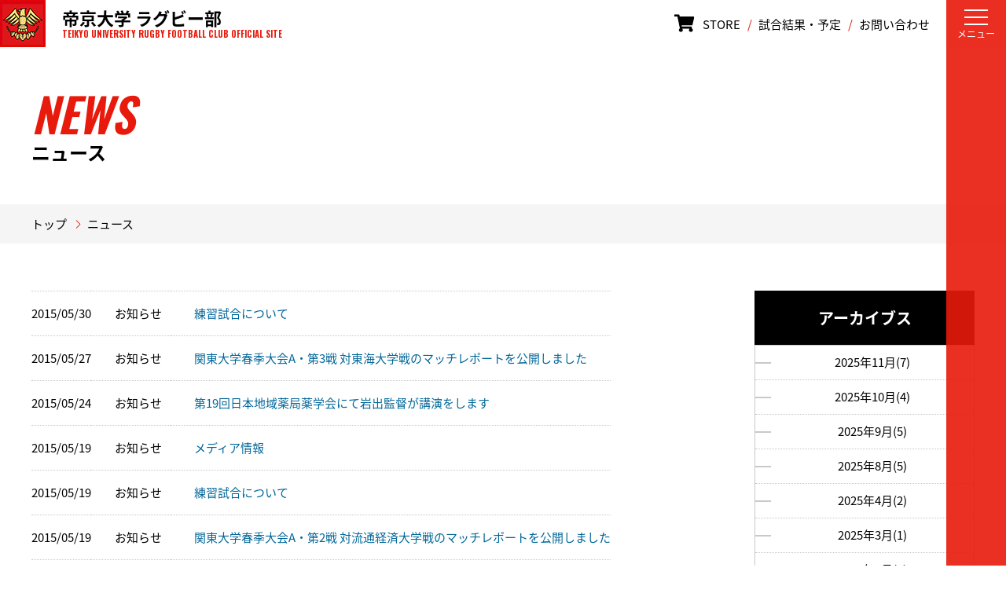

--- FILE ---
content_type: text/html; charset=utf-8
request_url: https://www.teikyo-sports.jp/rugby/news/date=2015-5
body_size: 5653
content:
<!DOCTYPE html>
<html lang="ja">
<head>

<!-- Google Tag Manager -->
<script>(function(w,d,s,l,i){w[l]=w[l]||[];w[l].push({'gtm.start':
new Date().getTime(),event:'gtm.js'});var f=d.getElementsByTagName(s)[0],
j=d.createElement(s),dl=l!='dataLayer'?'&l='+l:'';j.async=true;j.src=
'https://www.googletagmanager.com/gtm.js?id='+i+dl;f.parentNode.insertBefore(j,f);
})(window,document,'script','dataLayer','GTM-PKW6MJ5');</script>
<!-- End Google Tag Manager -->

<meta charset="UTF-8">
<meta name="viewport" content="width=device-width,initial-scale=1.0,minimum-scale=1.0,maximum-scale=1.0,user-scalable=no">
<meta name="format-detection" content="telephone=no,address=no,email=no">
<meta name="SKYPE_TOOLBAR" content="SKYPE_TOOLBAR_PARSER_COMPATIBLE">
<title>ニュース｜帝京大学　ラグビー部 オフィシャルサイト</title>
<meta name="Keywords" content="帝京大学　ラグビー部の オフィシャルサイトです">
<meta name="Description" content="帝京大学　ラグビー部の オフィシャルサイトです">
<meta property="og:title" content="ニュース｜帝京大学　ラグビー部 オフィシャルサイト">
<meta property="og:description" content="帝京大学　ラグビー部の オフィシャルサイトです">
<meta property="og:image" content="">
<meta property="og:type" content="">
<meta property="og:site_name" content="帝京大学　ラグビー部  オフィシャルサイト">
<meta property="og:url" content="https://www.teikyo-sports.jp/rugby/news/date=2015-5">
<meta property="twitter:card" content="summary">
<meta property="twitter:title" content="ニュース｜帝京大学　ラグビー部 オフィシャルサイト">
<meta property="twitter:description" content="帝京大学　ラグビー部の オフィシャルサイトです">
<meta property="twitter:image" content="">

<meta name="robots" content="index,follow">
<meta name="robots" content="NOODP">
<meta name="robots" content="NOYDIR">
<meta name="author" content="">
<link rel="icon" href="/favicon.ico?v=">
<link rel="home" href="/" title="帝京大学　ラグビー部  オフィシャルサイト" >
<link rel="index" href="/sitemap/" title="帝京大学　ラグビー部  オフィシャルサイト サイトマップ" >
<link rel="canonical" href="https://www.teikyo-sports.jp">
<link rel="alternate" media="handheld" href="/rugby/news/date=2015-5" >
<link rel="alternate" type="application/rss+xml" title="帝京大学　ラグビー部  オフィシャルサイト" href="https://www.teikyo-sports.jp/RSS.rdf">

<link href="/files/user/rugby/css/style.css?v=1621821666" rel="stylesheet"><!-- <script src="/rugby/js/html5shiv.js?v="></script> -->
<!-- <script src="/rugby/js/css3-mediaqueries.js?v="></script> -->


<script src="/js/default.v2.js?v=1462552361"></script>


<style type="text/css"><!--
}
--></style>

<!-- Google Analytics -->
<script>
(function(i,s,o,g,r,a,m){i["GoogleAnalyticsObject"]=r;i[r]=i[r]||function(){
(i[r].q=i[r].q||[]).push(arguments)},i[r].l=1*new Date();a=s.createElement(o),
m=s.getElementsByTagName(o)[0];a.async=1;a.src=g;m.parentNode.insertBefore(a,m)
})(window,document,"script","//www.google-analytics.com/analytics.js","ga");
ga("create", "UA-25965070-5", "auto");
ga("set", {
    "dimension1":"topics",
    "dimension2":"0",
    "dimension3":"topics_list1",
    "dimension4":"1"
});
ga("require", "displayfeatures");

ga("send", "pageview");
</script>
<!-- End Google Analytics -->

</head>



<body id="page_topics_list1">
<!-- Google Tag Manager (noscript) -->
<noscript><iframe src="https://www.googletagmanager.com/ns.html?id=GTM-PKW6MJ5"
height="0" width="0" style="display:none;visibility:hidden"></iframe></noscript>
<!-- End Google Tag Manager (noscript) -->

    
<header class="l-header">

  <div class="h-parts">

    <a class="h-parts__logo" href="https://www.teikyo-sports.jp/rugby/">
      <img src="/files/user/rugby/images/common/h_logo.jpg?v=1585715042" alt="帝京大学 ラグビー部 TEIKYO UNIVERSITY RUGBY FOOTBALL CLUB OFFICIAL SITE" class="h-parts__logo__image">
      <h1 class="h-parts__logo__label">帝京大学 ラグビー部<span>TEIKYO UNIVERSITY RUGBY FOOTBALL CLUB OFFICIAL SITE</span></h1>
    </a>

    <div class="h-parts__navi">
      <a rel="noopener" href="https://store.shopping.yahoo.co.jp/teikyo-store/" target="_blank" class="c-text-link store-link"><svg aria-hidden="true" focusable="false" data-prefix="fas" data-icon="shopping-cart" class="svg-inline--fa fa-shopping-cart fa-w-18" role="img" xmlns="http://www.w3.org/2000/svg" viewBox="0 0 576 512" style="
    height: 1em;
    margin-right: 1em;
    transform: scale(1.5);
"><path fill="currentColor" d="M528.12 301.319l47.273-208C578.806 78.301 567.391 64 551.99 64H159.208l-9.166-44.81C147.758 8.021 137.93 0 126.529 0H24C10.745 0 0 10.745 0 24v16c0 13.255 10.745 24 24 24h69.883l70.248 343.435C147.325 417.1 136 435.222 136 456c0 30.928 25.072 56 56 56s56-25.072 56-56c0-15.674-6.447-29.835-16.824-40h209.647C430.447 426.165 424 440.326 424 456c0 30.928 25.072 56 56 56s56-25.072 56-56c0-22.172-12.888-41.332-31.579-50.405l5.517-24.276c3.413-15.018-8.002-29.319-23.403-29.319H218.117l-6.545-32h293.145c11.206 0 20.92-7.754 23.403-18.681z"></path></svg>STORE</a>
      <span class="h-parts__navi__line">/</span>
      <a href="https://www.teikyo-sports.jp/rugby/game/" class="c-text-link">試合結果・予定</a>
      <span class="h-parts__navi__line">/</span>
      <a href="https://www.teikyo-sports.jp/rugby/contact/" class="c-text-link">お問い合わせ</a>
    </div>
  </div>

</header>

<div class="l_menu l_menu--red">

  <div class="h-hamburger js-hamburger">
    <div class="h-hamburger__bars">
      <span class="h-hamburger__bars__bar h-hamburger__bars__bar--top">&nbsp;</span>
      <span class="h-hamburger__bars__bar h-hamburger__bars__bar--middle">&nbsp;</span>
      <span class="h-hamburger__bars__bar h-hamburger__bars__bar--bottom">&nbsp;</span>
    </div>
    <p class="h-hamburger__text">メニュー</p>
  </div>

  <div class="l_menu__items js-menu">

    <ul class="l_menu__items__head">
      <li class="l_menu__items__head__item"><a href="https://www.teikyo-sports.jp/rugby/link/">リンク</a></li>
      <li class="l_menu__items__head__item"><a href="https://www.teikyo-sports.jp/rugby/contact/">お問い合わせ</a></li>
    </ul>

    <ul class="l_menu__items__body">
      <li class="l_menu__items__body__item"><a href="https://www.teikyo-sports.jp/rugby/news/"><span>NEWS</span>ニュース</a></li>
      <li class="l_menu__items__body__item"><a href="https://www.teikyo-sports.jp/rugby/special/"><span>SPECIAL</span>Match Report / Interview / GamePhoto</a></li>
      <li class="l_menu__items__body__item"><a href="https://www.teikyo-sports.jp/rugby/report/"><span>REPORT</span>レポート</a></li>
      <li class="l_menu__items__body__item"><a href="https://www.teikyo-sports.jp/rugby/team/"><span>INTRODUCTION</span>ラグビー部紹介</a></li>
      <li class="l_menu__items__body__item"><a href="https://www.teikyo-sports.jp/rugby/member/sort=namekana1%7C%7Cnamekana2&amp;s_school_year[]=1年&amp;s_school_year[]=2年&amp;s_school_year[]=3年&amp;s_school_year[]=4年&amp;position_cur=gall"><span>MEMBER</span>部員紹介</a></li>
      <li class="l_menu__items__body__item"><a href="https://www.teikyo-sports.jp/rugby/game/"><span>RESULTS / SCHEDULE</span>試合結果 / 予定</a></li>
      <li class="l_menu__items__body__item"><a href="https://www.teikyo-sports.jp/rugby/schedule/"><span>SCHEDULE</span>スケジュール</a></li>
      <li class="l_menu__items__body__item"><a href="https://www.teikyo-sports.jp/rugby/movie/"><span>MOVIE</span>動画</a></li>
      <li class="l_menu__items__body__item"><a href="https://www.teikyo-sports.jp/rugby/record/"><span>RECORD</span>記録室</a></li>
      <li class="l_menu__items__body__item"><a rel="noopener" href="https://store.shopping.yahoo.co.jp/teikyo-store/ " target="_blank"><span><svg aria-hidden="true" focusable="false" data-prefix="fas" data-icon="shopping-cart" class="svg-inline--fa fa-shopping-cart fa-w-18" role="img" xmlns="http://www.w3.org/2000/svg" viewBox="0 0 576 512"><path fill="currentColor" d="M528.12 301.319l47.273-208C578.806 78.301 567.391 64 551.99 64H159.208l-9.166-44.81C147.758 8.021 137.93 0 126.529 0H24C10.745 0 0 10.745 0 24v16c0 13.255 10.745 24 24 24h69.883l70.248 343.435C147.325 417.1 136 435.222 136 456c0 30.928 25.072 56 56 56s56-25.072 56-56c0-15.674-6.447-29.835-16.824-40h209.647C430.447 426.165 424 440.326 424 456c0 30.928 25.072 56 56 56s56-25.072 56-56c0-22.172-12.888-41.332-31.579-50.405l5.517-24.276c3.413-15.018-8.002-29.319-23.403-29.319H218.117l-6.545-32h293.145c11.206 0 20.92-7.754 23.403-18.681z"></path></svg>STORE</span></a></li>
    </ul>

  </div>

</div>
<div class="l_menu-bar l_menu-bar--red">
  <div class="l_menu-bar__inner"></div>
</div>


<main class="l-main">
    
<h2 class="c-lower-header">
  <div class="c-lower-header__inner">
          <p class="c-lower-header__inner__title-en">NEWS</p>
      <p class="c-lower-header__inner__title-ja">ニュース</p>
      </div>
</h2>
<div class="p-breadcrumbs">
  <div class="p-breadcrumbs__inner">
                                                  <a class="p-breadcrumbs__inner__item c-text-link" href="https://www.teikyo-sports.jp/rugby/">トップ</a>
        <div class="c-arrow p-breadcrumbs__inner__arrow">
            <span class="c-arrow__line c-arrow__line--01">&nbsp;</span>
            <span class="c-arrow__line c-arrow__line--02">&nbsp;</span>
        </div>
                                <span class="p-breadcrumbs__inner__item p-breadcrumbs__inner__item--current">ニュース</span>
            </div>
</div>


  <div class="c-section p-game-section">
    <div id="contents">
      <div id="wrap_contents" class="clearFix">
        
        <div id="main_contents">
        
        
        <div class="topics_list module">

    <div class="newsIndex">
    <table cellpadding="0" cellspacing="0" class="IndexList">
            <tr>
          <td class="cel1"><time datetime="2015-05-30">2015/05/30</time></td>
          <td class="cel2">お知らせ</td>
                        <td class="cel3">
                      <a href="https://www.teikyo-sports.jp/rugby/news/page/id=552">練習試合について</a>
                              </td>
            <tr>
          <td class="cel1"><time datetime="2015-05-27">2015/05/27</time></td>
          <td class="cel2">お知らせ</td>
                        <td class="cel3">
                      <a rel="noopener" href="http://rugby.teikyouniv.jp/special/page/id=550" target="_blank">関東大学春季大会A・第3戦 対東海大学戦のマッチレポートを公開しました</a>
                              </td>
            <tr>
          <td class="cel1"><time datetime="2015-05-24">2015/05/24</time></td>
          <td class="cel2">お知らせ</td>
                        <td class="cel3">
                      <a href="https://www.teikyo-sports.jp/rugby/news/page/id=549">第19回日本地域薬局薬学会にて岩出監督が講演をします</a>
                              </td>
            <tr>
          <td class="cel1"><time datetime="2015-05-19">2015/05/19</time></td>
          <td class="cel2">お知らせ</td>
                        <td class="cel3">
                      <a href="https://www.teikyo-sports.jp/rugby/news/page/id=548">メディア情報</a>
                              </td>
            <tr>
          <td class="cel1"><time datetime="2015-05-19">2015/05/19</time></td>
          <td class="cel2">お知らせ</td>
                        <td class="cel3">
                      <a href="https://www.teikyo-sports.jp/rugby/news/page/id=547">練習試合について</a>
                              </td>
            <tr>
          <td class="cel1"><time datetime="2015-05-19">2015/05/19</time></td>
          <td class="cel2">お知らせ</td>
                        <td class="cel3">
                      <a rel="noopener" href="http://rugby.teikyouniv.jp/special/page/id=545" target="_blank">関東大学春季大会A・第2戦 対流通経済大学戦のマッチレポートを公開しました</a>
                              </td>
            <tr>
          <td class="cel1"><time datetime="2015-05-15">2015/05/15</time></td>
          <td class="cel2">お知らせ</td>
                        <td class="cel3">
                      <a href="https://www.teikyo-sports.jp/rugby/news/page/id=544">練習試合の時間変更について</a>
                              </td>
            <tr>
          <td class="cel1"><time datetime="2015-05-13">2015/05/13</time></td>
          <td class="cel2">お知らせ</td>
                        <td class="cel3">
                      <a href="https://www.teikyo-sports.jp/rugby/news/page/id=543">試合スケジュールについて</a>
                              </td>
        </table>
            </div>

</div>

        
        </div>
        <div id="side_contents_right">
        
        <div class="topics_archive module">
  <div class="SideArchivesList">
    <h3 id="js-click">アーカイブス</h3>
    <div class="inner" id="inner-action">
      <ul>
                                <li><a href="https://www.teikyo-sports.jp/rugby/news/date=2025-11">2025年11月(7)</a></li>
                                            <li><a href="https://www.teikyo-sports.jp/rugby/news/date=2025-10">2025年10月(4)</a></li>
                                            <li><a href="https://www.teikyo-sports.jp/rugby/news/date=2025-9">2025年9月(5)</a></li>
                                            <li><a href="https://www.teikyo-sports.jp/rugby/news/date=2025-8">2025年8月(5)</a></li>
                                            <li><a href="https://www.teikyo-sports.jp/rugby/news/date=2025-4">2025年4月(2)</a></li>
                                            <li><a href="https://www.teikyo-sports.jp/rugby/news/date=2025-3">2025年3月(1)</a></li>
                                            <li><a href="https://www.teikyo-sports.jp/rugby/news/date=2025-1">2025年1月(1)</a></li>
                                            <li><a href="https://www.teikyo-sports.jp/rugby/news/date=2024-12">2024年12月(3)</a></li>
                                            <li><a href="https://www.teikyo-sports.jp/rugby/news/date=2024-10">2024年10月(2)</a></li>
                                            <li><a href="https://www.teikyo-sports.jp/rugby/news/date=2024-9">2024年9月(1)</a></li>
                                            <li><a href="https://www.teikyo-sports.jp/rugby/news/date=2024-8">2024年8月(5)</a></li>
                                            <li><a href="https://www.teikyo-sports.jp/rugby/news/date=2024-7">2024年7月(3)</a></li>
                                            <li><a href="https://www.teikyo-sports.jp/rugby/news/date=2024-6">2024年6月(3)</a></li>
                                            <li><a href="https://www.teikyo-sports.jp/rugby/news/date=2024-5">2024年5月(2)</a></li>
                                            <li><a href="https://www.teikyo-sports.jp/rugby/news/date=2024-4">2024年4月(4)</a></li>
                                            <li><a href="https://www.teikyo-sports.jp/rugby/news/date=2024-3">2024年3月(2)</a></li>
                                            <li><a href="https://www.teikyo-sports.jp/rugby/news/date=2024-1">2024年1月(2)</a></li>
                                            <li><a href="https://www.teikyo-sports.jp/rugby/news/date=2023-12">2023年12月(4)</a></li>
                                            <li><a href="https://www.teikyo-sports.jp/rugby/news/date=2023-11">2023年11月(1)</a></li>
                                            <li><a href="https://www.teikyo-sports.jp/rugby/news/date=2023-10">2023年10月(3)</a></li>
                                            <li><a href="https://www.teikyo-sports.jp/rugby/news/date=2023-9">2023年9月(3)</a></li>
                                            <li><a href="https://www.teikyo-sports.jp/rugby/news/date=2023-8">2023年8月(3)</a></li>
                                            <li><a href="https://www.teikyo-sports.jp/rugby/news/date=2023-7">2023年7月(1)</a></li>
                                            <li><a href="https://www.teikyo-sports.jp/rugby/news/date=2023-6">2023年6月(6)</a></li>
                                            <li><a href="https://www.teikyo-sports.jp/rugby/news/date=2023-5">2023年5月(2)</a></li>
                                            <li><a href="https://www.teikyo-sports.jp/rugby/news/date=2023-4">2023年4月(1)</a></li>
                                            <li><a href="https://www.teikyo-sports.jp/rugby/news/date=2022-8">2022年8月(4)</a></li>
                                            <li><a href="https://www.teikyo-sports.jp/rugby/news/date=2022-6">2022年6月(1)</a></li>
                                            <li><a href="https://www.teikyo-sports.jp/rugby/news/date=2022-5">2022年5月(2)</a></li>
                                            <li><a href="https://www.teikyo-sports.jp/rugby/news/date=2022-4">2022年4月(5)</a></li>
                                            <li><a href="https://www.teikyo-sports.jp/rugby/news/date=2022-2">2022年2月(1)</a></li>
                                            <li><a href="https://www.teikyo-sports.jp/rugby/news/date=2022-1">2022年1月(1)</a></li>
                                            <li><a href="https://www.teikyo-sports.jp/rugby/news/date=2021-10">2021年10月(1)</a></li>
                                            <li><a href="https://www.teikyo-sports.jp/rugby/news/date=2021-9">2021年9月(1)</a></li>
                                            <li><a href="https://www.teikyo-sports.jp/rugby/news/date=2021-5">2021年5月(1)</a></li>
                                            <li><a href="https://www.teikyo-sports.jp/rugby/news/date=2021-4">2021年4月(3)</a></li>
                                            <li><a href="https://www.teikyo-sports.jp/rugby/news/date=2020-12">2020年12月(1)</a></li>
                                            <li><a href="https://www.teikyo-sports.jp/rugby/news/date=2020-5">2020年5月(3)</a></li>
                                            <li><a href="https://www.teikyo-sports.jp/rugby/news/date=2020-4">2020年4月(3)</a></li>
                                            <li><a href="https://www.teikyo-sports.jp/rugby/news/date=2020-2">2020年2月(2)</a></li>
                                            <li><a href="https://www.teikyo-sports.jp/rugby/news/date=2019-9">2019年9月(1)</a></li>
                                            <li><a href="https://www.teikyo-sports.jp/rugby/news/date=2019-7">2019年7月(2)</a></li>
                                            <li><a href="https://www.teikyo-sports.jp/rugby/news/date=2019-6">2019年6月(1)</a></li>
                                            <li><a href="https://www.teikyo-sports.jp/rugby/news/date=2019-4">2019年4月(5)</a></li>
                                            <li><a href="https://www.teikyo-sports.jp/rugby/news/date=2019-1">2019年1月(2)</a></li>
                                            <li><a href="https://www.teikyo-sports.jp/rugby/news/date=2018-12">2018年12月(4)</a></li>
                                            <li><a href="https://www.teikyo-sports.jp/rugby/news/date=2018-11">2018年11月(10)</a></li>
                                            <li><a href="https://www.teikyo-sports.jp/rugby/news/date=2018-10">2018年10月(7)</a></li>
                                            <li><a href="https://www.teikyo-sports.jp/rugby/news/date=2018-9">2018年9月(4)</a></li>
                                            <li><a href="https://www.teikyo-sports.jp/rugby/news/date=2018-7">2018年7月(3)</a></li>
                                            <li><a href="https://www.teikyo-sports.jp/rugby/news/date=2018-6">2018年6月(10)</a></li>
                                            <li><a href="https://www.teikyo-sports.jp/rugby/news/date=2018-5">2018年5月(10)</a></li>
                                            <li><a href="https://www.teikyo-sports.jp/rugby/news/date=2018-4">2018年4月(1)</a></li>
                                            <li><a href="https://www.teikyo-sports.jp/rugby/news/date=2018-3">2018年3月(1)</a></li>
                                            <li><a href="https://www.teikyo-sports.jp/rugby/news/date=2018-1">2018年1月(4)</a></li>
                                            <li><a href="https://www.teikyo-sports.jp/rugby/news/date=2017-12">2017年12月(2)</a></li>
                                            <li><a href="https://www.teikyo-sports.jp/rugby/news/date=2017-11">2017年11月(4)</a></li>
                                            <li><a href="https://www.teikyo-sports.jp/rugby/news/date=2017-10">2017年10月(3)</a></li>
                                            <li><a href="https://www.teikyo-sports.jp/rugby/news/date=2017-9">2017年9月(1)</a></li>
                                            <li><a href="https://www.teikyo-sports.jp/rugby/news/date=2017-8">2017年8月(3)</a></li>
                                            <li><a href="https://www.teikyo-sports.jp/rugby/news/date=2017-7">2017年7月(2)</a></li>
                                            <li><a href="https://www.teikyo-sports.jp/rugby/news/date=2017-6">2017年6月(3)</a></li>
                                            <li><a href="https://www.teikyo-sports.jp/rugby/news/date=2017-5">2017年5月(4)</a></li>
                                            <li><a href="https://www.teikyo-sports.jp/rugby/news/date=2017-4">2017年4月(2)</a></li>
                                            <li><a href="https://www.teikyo-sports.jp/rugby/news/date=2017-3">2017年3月(1)</a></li>
                                            <li><a href="https://www.teikyo-sports.jp/rugby/news/date=2017-1">2017年1月(3)</a></li>
                                            <li><a href="https://www.teikyo-sports.jp/rugby/news/date=2016-12">2016年12月(3)</a></li>
                                            <li><a href="https://www.teikyo-sports.jp/rugby/news/date=2016-11">2016年11月(3)</a></li>
                                            <li><a href="https://www.teikyo-sports.jp/rugby/news/date=2016-10">2016年10月(3)</a></li>
                                            <li><a href="https://www.teikyo-sports.jp/rugby/news/date=2016-9">2016年9月(3)</a></li>
                                            <li><a href="https://www.teikyo-sports.jp/rugby/news/date=2016-8">2016年8月(4)</a></li>
                                            <li><a href="https://www.teikyo-sports.jp/rugby/news/date=2016-7">2016年7月(3)</a></li>
                                            <li><a href="https://www.teikyo-sports.jp/rugby/news/date=2016-6">2016年6月(10)</a></li>
                                            <li><a href="https://www.teikyo-sports.jp/rugby/news/date=2016-5">2016年5月(8)</a></li>
                                            <li><a href="https://www.teikyo-sports.jp/rugby/news/date=2016-4">2016年4月(3)</a></li>
                                            <li><a href="https://www.teikyo-sports.jp/rugby/news/date=2016-3">2016年3月(3)</a></li>
                                            <li><a href="https://www.teikyo-sports.jp/rugby/news/date=2016-2">2016年2月(5)</a></li>
                                            <li><a href="https://www.teikyo-sports.jp/rugby/news/date=2016-1">2016年1月(4)</a></li>
                                            <li><a href="https://www.teikyo-sports.jp/rugby/news/date=2015-12">2015年12月(7)</a></li>
                                            <li><a href="https://www.teikyo-sports.jp/rugby/news/date=2015-11">2015年11月(6)</a></li>
                                            <li><a href="https://www.teikyo-sports.jp/rugby/news/date=2015-10">2015年10月(5)</a></li>
                                            <li><a href="https://www.teikyo-sports.jp/rugby/news/date=2015-9">2015年9月(7)</a></li>
                                            <li><a href="https://www.teikyo-sports.jp/rugby/news/date=2015-8">2015年8月(5)</a></li>
                                            <li><a href="https://www.teikyo-sports.jp/rugby/news/date=2015-7">2015年7月(9)</a></li>
                                            <li><a href="https://www.teikyo-sports.jp/rugby/news/date=2015-6">2015年6月(8)</a></li>
                                            <li><a href="https://www.teikyo-sports.jp/rugby/news/date=2015-5">2015年5月(8)</a></li>
                                            <li><a href="https://www.teikyo-sports.jp/rugby/news/date=2015-4">2015年4月(8)</a></li>
                                            <li><a href="https://www.teikyo-sports.jp/rugby/news/date=2015-3">2015年3月(6)</a></li>
                                            <li><a href="https://www.teikyo-sports.jp/rugby/news/date=2015-2">2015年2月(7)</a></li>
                                            <li><a href="https://www.teikyo-sports.jp/rugby/news/date=2015-1">2015年1月(11)</a></li>
                                            <li><a href="https://www.teikyo-sports.jp/rugby/news/date=2014-12">2014年12月(11)</a></li>
                                            <li><a href="https://www.teikyo-sports.jp/rugby/news/date=2014-11">2014年11月(4)</a></li>
                                            <li><a href="https://www.teikyo-sports.jp/rugby/news/date=2014-10">2014年10月(3)</a></li>
                                            <li><a href="https://www.teikyo-sports.jp/rugby/news/date=2014-9">2014年9月(5)</a></li>
                                            <li><a href="https://www.teikyo-sports.jp/rugby/news/date=2014-8">2014年8月(3)</a></li>
                                            <li><a href="https://www.teikyo-sports.jp/rugby/news/date=2014-7">2014年7月(4)</a></li>
                                            <li><a href="https://www.teikyo-sports.jp/rugby/news/date=2014-6">2014年6月(12)</a></li>
                                            <li><a href="https://www.teikyo-sports.jp/rugby/news/date=2014-5">2014年5月(6)</a></li>
                                            <li><a href="https://www.teikyo-sports.jp/rugby/news/date=2014-4">2014年4月(9)</a></li>
                                            <li><a href="https://www.teikyo-sports.jp/rugby/news/date=2014-3">2014年3月(7)</a></li>
                                            <li><a href="https://www.teikyo-sports.jp/rugby/news/date=2014-2">2014年2月(8)</a></li>
                                            <li><a href="https://www.teikyo-sports.jp/rugby/news/date=2014-1">2014年1月(8)</a></li>
                                            <li><a href="https://www.teikyo-sports.jp/rugby/news/date=2013-12">2013年12月(9)</a></li>
                                            <li><a href="https://www.teikyo-sports.jp/rugby/news/date=2013-11">2013年11月(9)</a></li>
                                            <li><a href="https://www.teikyo-sports.jp/rugby/news/date=2013-10">2013年10月(5)</a></li>
                                            <li><a href="https://www.teikyo-sports.jp/rugby/news/date=2013-9">2013年9月(8)</a></li>
                                            <li><a href="https://www.teikyo-sports.jp/rugby/news/date=2013-8">2013年8月(6)</a></li>
                                            <li><a href="https://www.teikyo-sports.jp/rugby/news/date=2013-7">2013年7月(7)</a></li>
                                            <li><a href="https://www.teikyo-sports.jp/rugby/news/date=2013-6">2013年6月(8)</a></li>
                                            <li><a href="https://www.teikyo-sports.jp/rugby/news/date=2013-5">2013年5月(7)</a></li>
                                            <li><a href="https://www.teikyo-sports.jp/rugby/news/date=2013-4">2013年4月(1)</a></li>
                                            <li><a href="https://www.teikyo-sports.jp/rugby/news/date=2013-3">2013年3月(8)</a></li>
                                            <li><a href="https://www.teikyo-sports.jp/rugby/news/date=2013-2">2013年2月(6)</a></li>
                                            <li><a href="https://www.teikyo-sports.jp/rugby/news/date=2013-1">2013年1月(12)</a></li>
                                            <li><a href="https://www.teikyo-sports.jp/rugby/news/date=2012-12">2012年12月(15)</a></li>
                                            <li><a href="https://www.teikyo-sports.jp/rugby/news/date=2012-11">2012年11月(10)</a></li>
                                            <li><a href="https://www.teikyo-sports.jp/rugby/news/date=2012-10">2012年10月(6)</a></li>
                                            <li><a href="https://www.teikyo-sports.jp/rugby/news/date=2012-9">2012年9月(5)</a></li>
                                            <li><a href="https://www.teikyo-sports.jp/rugby/news/date=2012-8">2012年8月(6)</a></li>
                                            <li><a href="https://www.teikyo-sports.jp/rugby/news/date=2012-7">2012年7月(5)</a></li>
                                            <li><a href="https://www.teikyo-sports.jp/rugby/news/date=2012-6">2012年6月(13)</a></li>
                                            <li><a href="https://www.teikyo-sports.jp/rugby/news/date=2012-5">2012年5月(5)</a></li>
                                            <li><a href="https://www.teikyo-sports.jp/rugby/news/date=2012-4">2012年4月(8)</a></li>
                                            <li><a href="https://www.teikyo-sports.jp/rugby/news/date=2012-3">2012年3月(6)</a></li>
                                            <li><a href="https://www.teikyo-sports.jp/rugby/news/date=2012-2">2012年2月(9)</a></li>
                                            <li><a href="https://www.teikyo-sports.jp/rugby/news/date=2012-1">2012年1月(10)</a></li>
                                            <li><a href="https://www.teikyo-sports.jp/rugby/news/date=2011-12">2011年12月(13)</a></li>
                                            <li><a href="https://www.teikyo-sports.jp/rugby/news/date=2011-11">2011年11月(13)</a></li>
                                            <li><a href="https://www.teikyo-sports.jp/rugby/news/date=2011-10">2011年10月(3)</a></li>
                                            <li><a href="https://www.teikyo-sports.jp/rugby/news/date=2011-9">2011年9月(8)</a></li>
                                            <li><a href="https://www.teikyo-sports.jp/rugby/news/date=2011-8">2011年8月(7)</a></li>
                                            <li><a href="https://www.teikyo-sports.jp/rugby/news/date=2011-7">2011年7月(3)</a></li>
                                            <li><a href="https://www.teikyo-sports.jp/rugby/news/date=2011-6">2011年6月(9)</a></li>
                                            <li><a href="https://www.teikyo-sports.jp/rugby/news/date=2011-5">2011年5月(1)</a></li>
                          </ul>
    </div>
  </div>
</div>




        </div>
        
      </div>
    </div>
  </div>

</main>

<footer class="l-footer">
  <div class="l-footer__inner">
        <ul class="f-parts">
      <li class="f-parts__item f-parts__item--ig">
            <a href="https://www.instagram.com/teikyo_rugby/" target="blank"><img src="/files/user/rugby/svg/common/ig_logo.svg?v=1521525713" alt="">
        </a>
          </li>
      <li class="f-parts__item f-parts__item--fb">
            <a href="https://www.facebook.com/rugby.teikyouniv" target="blank"><img src="/files/user/rugby/svg/common/fb_logo.svg?v=1521525713" alt="">
        </a>
              </li>
    </ul>
        <small class="l-footer__copy">Copyright &copy; 2025 Teikyo University. All rights reserved.</small>
  </div>
</footer>


<script async src="/js/gaaddons/gaaddons_univ.js?v=1462552361&v=1462552361"></script>
<script src="/files/user/baseball/js/jquery-1.11.0.min.js?v=1524114976"></script>
<script src="/files/user/baseball/js/scripts.js?v=1524114976"></script>
<script src="/files/user/baseball/js/velocity.min.js?v=1524114976"></script>
<script src="/files/user/baseball/js/swiper.min.js?v=1524114976"></script>
<script src="/files/user/baseball/js/index.js?v=1524114976"></script>
</body>
</html>

--- FILE ---
content_type: text/plain
request_url: https://www.google-analytics.com/j/collect?v=1&_v=j102&a=769961678&t=pageview&_s=1&dl=https%3A%2F%2Fwww.teikyo-sports.jp%2Frugby%2Fnews%2Fdate%3D2015-5&ul=en-us%40posix&dt=%E3%83%8B%E3%83%A5%E3%83%BC%E3%82%B9%EF%BD%9C%E5%B8%9D%E4%BA%AC%E5%A4%A7%E5%AD%A6%E3%80%80%E3%83%A9%E3%82%B0%E3%83%93%E3%83%BC%E9%83%A8%20%E3%82%AA%E3%83%95%E3%82%A3%E3%82%B7%E3%83%A3%E3%83%AB%E3%82%B5%E3%82%A4%E3%83%88&sr=1280x720&vp=1280x720&_u=YGBAgEABAAAAACAAI~&jid=257354769&gjid=2010553024&cid=468210103.1763640554&tid=UA-25965070-5&_gid=1363096023.1763640554&_slc=1&cd1=topics&cd2=0&cd3=topics_list1&cd4=1&z=352669601
body_size: -451
content:
2,cG-HTYX7G2CM3

--- FILE ---
content_type: text/plain
request_url: https://www.google-analytics.com/j/collect?v=1&_v=j102&a=769961678&t=pageview&_s=1&dl=https%3A%2F%2Fwww.teikyo-sports.jp%2Frugby%2Fnews%2Fdate%3D2015-5&ul=en-us%40posix&dt=%E3%83%8B%E3%83%A5%E3%83%BC%E3%82%B9%EF%BD%9C%E5%B8%9D%E4%BA%AC%E5%A4%A7%E5%AD%A6%E3%80%80%E3%83%A9%E3%82%B0%E3%83%93%E3%83%BC%E9%83%A8%20%E3%82%AA%E3%83%95%E3%82%A3%E3%82%B7%E3%83%A3%E3%83%AB%E3%82%B5%E3%82%A4%E3%83%88&sr=1280x720&vp=1280x720&_u=aGDAAEABAAAAAGAAI~&jid=923259393&gjid=518751566&cid=468210103.1763640554&tid=UA-68367746-3&_gid=1363096023.1763640554&_r=1&_slc=1&gtm=45He5bi1n81PKW6MJ5za200&gcd=13l3l3l3l1l1&dma=0&tag_exp=103116026~103200004~104527906~104528501~104684208~104684211~105322303~105391252~115583767~115938466~115938469~116184927~116184929~116217636~116217638&z=1990747569
body_size: -836
content:
2,cG-729ZZM1GPB

--- FILE ---
content_type: application/javascript
request_url: https://www.teikyo-sports.jp/js/default.v2.js?v=1462552361
body_size: 1310
content:
/*@cc_on if (@_jscript_version < 9) {_d=document;eval('var document=_d');} @*/

/*  /js/default.v2.js */
var Cookie={get:function(name){var match=('; '+document.cookie+';').match('; '+encodeURIComponent(name)+'=(.*?);');return match?decodeURIComponent(match[1]):'';},set:function(name,value,expires,path,domain,secure){var buffer=encodeURIComponent(name)+'='+encodeURIComponent(value);if(typeof expires!='undefined' && expires>0)buffer+='; expires='+new Date(expires).toUTCString();if(typeof path!='undefined')buffer+='; path='+path;if(typeof domain!='undefined')buffer+='; domain='+domain;if(secure)buffer+='; secure';document.cookie=buffer;},expireInMonth:function(name,value){this.set(name,value,(new Date()).getTime()+1000*60*60*24*30,'/');}};
var Font={_defaultSize:14,_cookieName:'body_font_size',_set:function(size){size=parseInt(size);document.body.style.fontSize=size+'px';Cookie.expireInMonth(this._cookieName,size);},start:function(){this._set(Cookie.get(this._cookieName)||default_font_size);},reset:function(){this._set(default_font_size);},enlarge:function(){this._set(parseInt(document.body.style.fontSize)+2);},minify:function(){this._set(parseInt(document.body.style.fontSize)-2);},set:function(size){this._set(size);}};
var default_font_size='12px';function font_start(){Font.start();}
function font_default(){Font.reset();}
function font_larger(){Font.enlarge();}
function font_smaller(){Font.minify();}
function font_set(size){Font.set(size);}
function getCookie(name){return Cookie.get(name);}
function setCookie(name,value){Cookie.expireInMonth(name,value);}
function preloadImages(){var d=document,fn=function(img,src){img.src=src;return img;};if(!d.images)return;if(!d.MM_p)d.MM_p=[];for(var i=0,l=arguments.length;i<l;i++)
if(arguments[i].indexOf('#')!=0)d.MM_p.push(fn(new Image(),arguments[i]));}
function findObj(n,d){var p,i,x;if(!d)d=document;if((p=n.indexOf("?"))>0&&parent.frames.length){d=parent.frames[n.substring(p+1)].document;n=n.substring(0,p);}
if(!(x=d[n])&&d.all)x=d.all[n];for(i=0;!x&&i<d.forms.length;i++)
x=d.forms[i][n];for(i=0;!x&&d.layers&&i<d.layers.length;i++)
x=findObj(n,d.layers[i].document);return x;}
function swapImage(){var i,j=0,x,a=swapImage.arguments;document.sr=new Array;for(i=0;i<(a.length-2);i+=3)
if((x=findObj(a[i]))){document.sr[j++]=x;if(!x.oSrc)x.oSrc=x.src;x.src=a[i+2];}}
function swapImgRestore(){var i,x,a=document.sr;for(i=0;a&&i<a.length&&(x=a[i])&&x.oSrc;i++)
x.src=x.oSrc;}
function display(obj){if(document.getElementById(obj).style.display=="none"){document.getElementById(obj).style.display="";}else{document.getElementById(obj).style.display="none";}}
function openWindow(url){location.href=url;}
function AllChecked(check,form,ele){if(!form)return;var cb=form.elements[ele];if(!cb)return;if(!cb.length){cb=[cb];}
for(var i=0;i<cb.length;i++){if(!cb[i].disabled){cb[i].checked=check;}}}
function hover(elm,f,g){var handler=(function(e){switch(e.type){case'mouseover':var p=e.relatedTarget||e.fromElement;do if(!p||p==this)return;while(p=p.parentNode);return f.call(this,e);case'mouseout':var p=e.relatedTarget||e.toElement;do if(!p||p==this)return;while(p=p.parentNode);return g.call(this,e);}}).bindAsEventListener(elm)
return $(elm).observe('mouseover',handler).observe('mouseout',handler);}


--- FILE ---
content_type: application/javascript
request_url: https://www.teikyo-sports.jp/files/user/baseball/js/index.js?v=1524114976
body_size: 576
content:
window.addEventListener('DOMContentLoaded', function() {
  var swiper = new Swiper('.swiper-container', {
    pagination: '.swiper-pagination',
    nextButton: '.swiper-button-next',
    prevButton: '.swiper-button-prev',
    speed: 1200,
    paginationClickable: false,
    slidesPerView: 1,
    loop: true,
    autoplay: 5500,
    autoplayDisableOnInteraction: false,
    paginationType : 'bullets',
    paginationBulletRender: function (swiper, index, className) {
    return '<span class="' + className + '">' + '<span class="is-pagination-nav">' + '</span>'  + '<span class="is-pagination-label">' + 0 + (index + 1) + '</span>'  + '</span>';
    }
  });
}, false);


--- FILE ---
content_type: application/javascript
request_url: https://www.teikyo-sports.jp/files/user/baseball/js/scripts.js?v=1524114976
body_size: 1021
content:
$(function () {
	var menu = function(){
	  var menu = $('.js-menu');
	  var hamburger = $('.js-hamburger');
		var sliderPagination = $('.js-index-kv-slider-pagination');
    var body = $('body');
		var scrollpos = 0;
	  var state = void [][0];

		return {
			close: function close(){
			state = false;
			body.removeClass('is-fixed').css({'top': 0});
			window.scrollTo( 0 , scrollpos );
			menu.removeClass('is-open');
      menu.addClass('is-close');
			hamburger.removeClass('is-active');
			sliderPagination.removeClass('is-active');
			},
			open: function open(){
			state = true;
			scrollpos = $(window).scrollTop();
			body.addClass('is-fixed').css({'top': -scrollpos});
			hamburger.addClass('is-active')
			menu.addClass('is-open');
      menu.removeClass('is-close');

			sliderPagination.addClass('is-active');
			},
			state: state
		};
	}();

	$('.js-hamburger').on('click', function () {
		if ($(this).hasClass('is-active')) {
			menu.close();
		} else {
			menu.open();
		}
	}),

	$('.js-menu').on('click', function () {
		menu.close()
	});
		menu.close();
});

$(function () {

	function vh() {
		var height = $(window).height();
		$('.js-index-kv-sp').css({
			'height' : height
		});
	}

	$(window).resize(function(){
		vh();
	});

	vh();

});

$(function () {
 var headerHight = 120;
 $('a[href^=#]').click(function(){
     var href= $(this).attr("href");
       var target = $(href == "#" || href == "" ? 'html' : href);
        var position = target.offset().top-headerHight;
     $("html, body").animate({scrollTop:position}, 600, "swing");
        return false;
   });
});
$(function () {
	$('.js-index-kv-title').removeClass('is-active');
});


$(function(){
    var ua = navigator.userAgent;
    if((ua.indexOf('iPhone') > 0) || ua.indexOf('iPod') > 0 || (ua.indexOf('Android') > 0 && ua.indexOf('Mobile') > 0)){
        $('head').prepend('<meta name="viewport" content="width=device-width,initial-scale=1.0,minimum-scale=1.0,maximum-scale=1.0,user-scalable=no">');
    } else {
        $('head').prepend('<meta name="viewport" content="width=1240">');

    }
});

document.addEventListener('DOMContentLoaded', function () {
  var mq = window.matchMedia('screen and (max-width: 767px)');

  function wacthBreakPoint(mq) {
    if (mq.matches) {
      $(function() {
        if($("#js-click").length){
          $(this).on('click', function(){
            if($("#inner-action").hasClass("is-active")) {
              $("#inner-action").removeClass("is-active");
              $("#js-click").removeClass("is-active");
            } else {
              $("#inner-action").addClass("is-active");
              $("#js-click").addClass("is-active");
            }
          });
        }
      });
    } else {
      $("#js-click").off('click');
    }
  }

  mq.addListener(wacthBreakPoint);
  wacthBreakPoint(mq);
});
